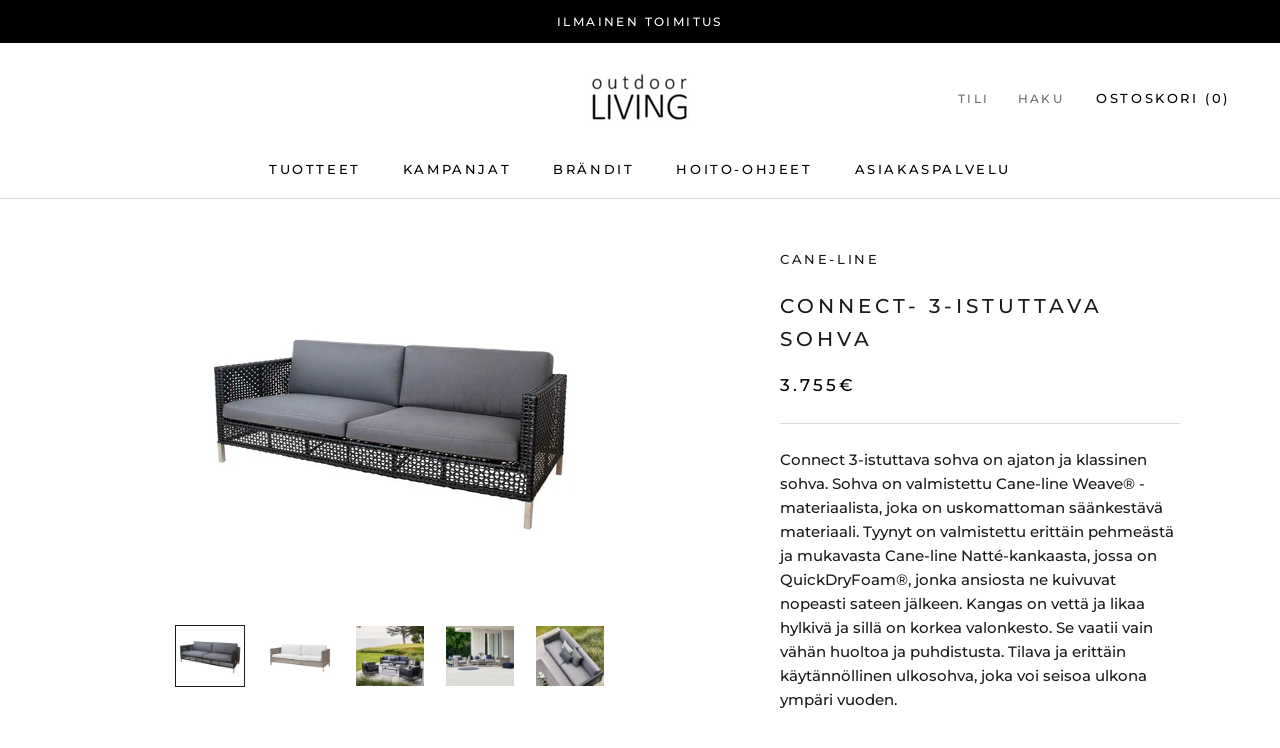

--- FILE ---
content_type: application/javascript; charset=utf-8
request_url: https://ioliving.fi/products/cane-line-connect-3-istuttava-sohva.json?callback=jQuery191012007080236961376_1768976859040&_=1768976859041
body_size: 776
content:
/**/jQuery191012007080236961376_1768976859040({"product":{"id":7013131550912,"title":"Connect- 3-istuttava sohva","body_html":"\u003cp class=\"tw-data-text tw-text-large tw-ta\" data-placeholder=\"Käännös\" id=\"tw-target-text\" dir=\"ltr\" data-mce-fragment=\"1\"\u003e\u003cspan class=\"Y2IQFc\" lang=\"fi\" data-mce-fragment=\"1\"\u003eConnect 3-istuttava sohva on ajaton ja klassinen sohva. Sohva on valmistettu Cane-line Weave® -materiaalista, joka on uskomattoman säänkestävä materiaali. \u003c\/span\u003eTyynyt on valmistettu erittäin pehmeästä ja mukavasta Cane-line Natté-kankaasta, jossa on QuickDryFoam®, jonka ansiosta ne kuivuvat nopeasti sateen jälkeen. Kangas on vettä ja likaa hylkivä ja sillä on korkea valonkesto. Se vaatii vain vähän huoltoa ja puhdistusta. Tilava ja erittäin käytännöllinen ulkosohva, joka voi seisoa ulkona ympäri vuoden.\u003c\/p\u003e","vendor":"Cane-Line","product_type":"Sohvat","created_at":"2021-12-03T23:07:58+02:00","handle":"cane-line-connect-3-istuttava-sohva","updated_at":"2026-01-21T08:27:39+02:00","published_at":"2021-12-03T23:07:58+02:00","template_suffix":"","published_scope":"web","tags":"Sohva, Varasto: Varastotuote","variants":[{"id":41298244927680,"product_id":7013131550912,"title":"black \/ graphite Weave \/ white Natté fabric","price":"3755.00","sku":null,"position":1,"compare_at_price":"","fulfillment_service":"manual","inventory_management":null,"option1":"black \/ graphite Weave","option2":"white Natté fabric","option3":null,"created_at":"2021-12-03T23:07:58+02:00","updated_at":"2026-01-21T08:27:39+02:00","taxable":true,"barcode":null,"grams":0,"image_id":null,"weight":0.0,"weight_unit":"g","requires_shipping":true,"price_currency":"EUR","compare_at_price_currency":""},{"id":41361309532352,"product_id":7013131550912,"title":"black \/ graphite Weave \/ grey Natté fabric","price":"3755.00","sku":"","position":2,"compare_at_price":"","fulfillment_service":"manual","inventory_management":null,"option1":"black \/ graphite Weave","option2":"grey Natté fabric","option3":null,"created_at":"2021-12-19T18:08:23+02:00","updated_at":"2026-01-21T08:27:39+02:00","taxable":true,"barcode":"","grams":0,"image_id":32425287090368,"weight":0.0,"weight_unit":"g","requires_shipping":true,"price_currency":"EUR","compare_at_price_currency":""},{"id":41361309565120,"product_id":7013131550912,"title":"black \/ graphite Weave \/ taupe Natté fabric","price":"3755.00","sku":"","position":3,"compare_at_price":"","fulfillment_service":"manual","inventory_management":null,"option1":"black \/ graphite Weave","option2":"taupe Natté fabric","option3":null,"created_at":"2021-12-19T18:08:23+02:00","updated_at":"2026-01-21T08:27:39+02:00","taxable":true,"barcode":"","grams":0,"image_id":null,"weight":0.0,"weight_unit":"g","requires_shipping":true,"price_currency":"EUR","compare_at_price_currency":""},{"id":41298244960448,"product_id":7013131550912,"title":"taupe Weave \/ white Natté fabric","price":"3755.00","sku":null,"position":4,"compare_at_price":"","fulfillment_service":"manual","inventory_management":null,"option1":"taupe Weave","option2":"white Natté fabric","option3":null,"created_at":"2021-12-03T23:07:58+02:00","updated_at":"2026-01-21T08:27:39+02:00","taxable":true,"barcode":null,"grams":0,"image_id":32425294528704,"weight":0.0,"weight_unit":"g","requires_shipping":true,"price_currency":"EUR","compare_at_price_currency":""},{"id":41361309597888,"product_id":7013131550912,"title":"taupe Weave \/ grey Natté fabric","price":"3755.00","sku":"","position":5,"compare_at_price":"","fulfillment_service":"manual","inventory_management":null,"option1":"taupe Weave","option2":"grey Natté fabric","option3":null,"created_at":"2021-12-19T18:08:23+02:00","updated_at":"2026-01-21T08:27:39+02:00","taxable":true,"barcode":"","grams":0,"image_id":null,"weight":0.0,"weight_unit":"g","requires_shipping":true,"price_currency":"EUR","compare_at_price_currency":""},{"id":41361309630656,"product_id":7013131550912,"title":"taupe Weave \/ taupe Natté fabric","price":"3755.00","sku":"","position":6,"compare_at_price":"","fulfillment_service":"manual","inventory_management":null,"option1":"taupe Weave","option2":"taupe Natté fabric","option3":null,"created_at":"2021-12-19T18:08:23+02:00","updated_at":"2026-01-21T08:27:39+02:00","taxable":true,"barcode":"","grams":0,"image_id":null,"weight":0.0,"weight_unit":"g","requires_shipping":true,"price_currency":"EUR","compare_at_price_currency":""}],"options":[{"id":9026497052864,"product_id":7013131550912,"name":"Rungon väri ja materiaali","position":1,"values":["black \/ graphite Weave","taupe Weave"]},{"id":9047376101568,"product_id":7013131550912,"name":"Tyynyn väri ja materiaali","position":2,"values":["white Natté fabric","grey Natté fabric","taupe Natté fabric"]}],"images":[{"id":32425287090368,"product_id":7013131550912,"position":1,"created_at":"2022-02-03T20:24:54+02:00","updated_at":"2022-02-03T20:24:56+02:00","alt":null,"width":1800,"height":1600,"src":"https:\/\/cdn.shopify.com\/s\/files\/1\/0599\/3981\/5616\/products\/5592SG_5592YS95_1600765868.jpg?v=1643912696","variant_ids":[41361309532352]},{"id":32425294528704,"product_id":7013131550912,"position":2,"created_at":"2022-02-03T20:26:03+02:00","updated_at":"2022-02-03T20:26:05+02:00","alt":null,"width":1800,"height":1600,"src":"https:\/\/cdn.shopify.com\/s\/files\/1\/0599\/3981\/5616\/products\/nG3uz2mJ9coYcGznYVSkAh3G0GVnteECc82fRUNZ_1643854666.jpg?v=1643912765","variant_ids":[41298244960448]},{"id":33260453953728,"product_id":7013131550912,"position":3,"created_at":"2022-04-13T22:07:34+03:00","updated_at":"2022-04-13T22:07:37+03:00","alt":null,"width":1800,"height":1600,"src":"https:\/\/cdn.shopify.com\/s\/files\/1\/0599\/3981\/5616\/products\/5499SG_5498YS95_5592SG_5592YS95_5017AL_P120X60RCCOB_2_9151.jpg?v=1649876857","variant_ids":[]},{"id":33260459131072,"product_id":7013131550912,"position":4,"created_at":"2022-04-13T22:07:50+03:00","updated_at":"2022-04-13T22:07:52+03:00","alt":null,"width":1800,"height":1600,"src":"https:\/\/cdn.shopify.com\/s\/files\/1\/0599\/3981\/5616\/products\/Connect_0002_883.jpg?v=1649876872","variant_ids":[]},{"id":33260463259840,"product_id":7013131550912,"position":5,"created_at":"2022-04-13T22:08:09+03:00","updated_at":"2022-04-13T22:08:11+03:00","alt":null,"width":1800,"height":1600,"src":"https:\/\/cdn.shopify.com\/s\/files\/1\/0599\/3981\/5616\/products\/5592SG_5592YS95_5017AL_P120X60RCCOB_9155.jpg?v=1649876891","variant_ids":[]}],"image":{"id":32425287090368,"product_id":7013131550912,"position":1,"created_at":"2022-02-03T20:24:54+02:00","updated_at":"2022-02-03T20:24:56+02:00","alt":null,"width":1800,"height":1600,"src":"https:\/\/cdn.shopify.com\/s\/files\/1\/0599\/3981\/5616\/products\/5592SG_5592YS95_1600765868.jpg?v=1643912696","variant_ids":[41361309532352]}}})